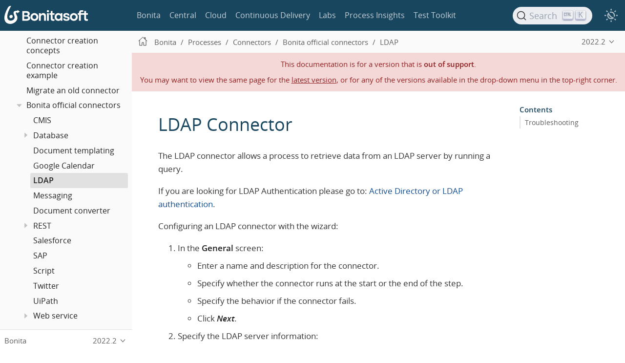

--- FILE ---
content_type: text/html; charset=UTF-8
request_url: https://documentation.bonitasoft.com/bonita/2022.2/process/ldap
body_size: 11819
content:
<!DOCTYPE html>
<html lang="en">
  <head>
    <meta charset="utf-8">
    <meta name="viewport" content="width=device-width,initial-scale=1">
<title>LDAP Connector | Bonita Documentation</title>    <link rel="canonical" href="https://documentation.bonitasoft.com/bonita/latest/process/ldap">
    <link rel="prev" href="google-calendar">
    <link rel="next" href="messaging">
    <meta name="description" content="The LDAP connector allows a process to retrieve data from an LDAP server by running a query.">
    <meta name="generator" content="Antora 3.1.14">
<link rel="stylesheet" href="../../../_/stylesheets/vendor/libs.css">
<link rel="stylesheet" href="../../../_/stylesheets/site.css">
<link id="highlight-style-lnk" rel="stylesheet" href="../../../_/stylesheets/vendor/highlight-light.css">
    <link rel="stylesheet" href="../../../_/css/vendor/asciinema-player.css"><script async src="https://www.googletagmanager.com/gtag/js?id=GTM-TXHBK7"></script>
<script>function gtag() { dataLayer.push(arguments) }; window.dataLayer = window.dataLayer || []; gtag('js', new Date()); gtag('config', 'GTM-TXHBK7')</script>
<link rel="icon" href="../../../_/img/favicon.svg" type="image/x-icon">  </head>
  <body class="article">
<script src="../../../_/js/header-site.js"></script>
<header class="header">
  <nav class="navbar">
    <div class="navbar-brand">
      <div class="navbar-item">
        <a class="bonita-logo" href="https://documentation.bonitasoft.com"></a>
      </div>

    </div>

    <div id="topbar-nav" class="navbar-menu">
      <div class="navbar-item is-hoverable">
        <a class="navbar-link" href="/bonita/latest/">Bonita</a>
      </div>
      <div class="navbar-item is-hoverable">
        <a class="navbar-link" href="/central/latest/overview">Central</a>
      </div>
      <div class="navbar-item is-hoverable">
        <a class="navbar-link" href="/cloud/latest/">Cloud</a>
      </div>
      <div class="navbar-item is-hoverable">
        <a class="navbar-link" href="/bcd/latest/">Continuous Delivery</a>
      </div>
      <div class="navbar-item is-hoverable">
        <a class="navbar-link" href="/labs/latest/">Labs</a>
      </div>
      <div class="navbar-item is-hoverable">
        <a class="navbar-link" href="/bpi/latest/">Process Insights</a>
      </div>
      <div class="navbar-item is-hoverable">
        <a class="navbar-link" href="/test-toolkit/latest/process-testing-overview">Test Toolkit</a>
      </div>
    </div>

    <div class="navbar-end" id="search-container">
      <div class="navbar-item search-item hide-for-print">
        <div id="docsearch"></div>
      </div>

      <div class="theme-switch-wrapper">
        <button class="theme-switch-container" id="theme-switcher" aria-label="Theme switcher" aria-pressed="false" role="switch">
          <span class="theme-selector theme-selector-system" title="Switch to dark mode"></span>
          <span class="theme-selector theme-selector-dark" title="Switch to light mode"></span>
          <span class="theme-selector theme-selector-light" title="Switch to system preferences"></span>
        </button>
      </div>

      <button class="navbar-burger" data-target="topbar-nav-mobile">
        <span></span>
        <span></span>
        <span></span>
      </button>
    </div>
  </nav>

  <nav id="topbar-nav-mobile" class="navbar-menu-mobile">
    <div class="navbar-item is-hoverable">
      <a class="navbar-link" href="/bonita/latest/">Bonita</a>
    </div>
    <div class="navbar-item is-hoverable">
      <a class="navbar-link" href="/central/latest/overview">Central</a>
    </div>
    <div class="navbar-item is-hoverable">
      <a class="navbar-link" href="/cloud/latest/">Cloud</a>
    </div>
    <div class="navbar-item is-hoverable">
      <a class="navbar-link" href="/bcd/latest/">Continuous Delivery</a>
    </div>
    <div class="navbar-item is-hoverable">
      <a class="navbar-link" href="/labs/latest/">Labs</a>
    </div>
    <div class="navbar-item is-hoverable">
      <a class="navbar-link" href="/bpi/latest/">Process Insights</a>
    </div>
    <div class="navbar-item is-hoverable">
      <a class="navbar-link" href="/test-toolkit/latest/process-testing-overview">Test Toolkit</a>
    </div>
  </nav>
</header>
<script src="../../../_/js/vendor/asciinema-player.js"></script>
<div class="body">
<div class="nav-container" data-component="bonita" data-version="2022.2">
  <aside class="nav">
    <div class="panels">
<div class="nav-panel-menu is-active" data-panel="menu">
  <nav class="nav-menu">
    <h3 class="title"><a href="../">Bonita</a></h3>
<ul class="nav-list">
  <li class="nav-item" data-depth="0">
<ul class="nav-list">
  <li class="nav-item" data-depth="1">
    <a class="nav-link" href="../release-notes">What&#8217;s new in Bonita 2022.2</a>
  </li>
</ul>
  </li>
  <li class="nav-item" data-depth="0">
<ul class="nav-list">
  <li class="nav-item" data-depth="1">
    <button class="nav-item-toggle"></button>
    <a class="nav-link" href="../bonita-overview/what-is-bonita-index">What is Bonita?</a>
<ul class="nav-list">
  <li class="nav-item" data-depth="2">
    <a class="nav-link" href="../bonita-overview/bonita-purpose">Bonita&#8217;s purpose</a>
  </li>
  <li class="nav-item" data-depth="2">
    <a class="nav-link" href="../bonita-overview/project-structure">Bonita Project structure</a>
  </li>
  <li class="nav-item" data-depth="2">
    <button class="nav-item-toggle"></button>
    <a class="nav-link" href="../bonita-overview/bonita-bpm-overview">Bonita Components</a>
<ul class="nav-list">
  <li class="nav-item" data-depth="3">
    <button class="nav-item-toggle"></button>
    <a class="nav-link" href="../bonita-overview/bonita-studio">Bonita Studio</a>
<ul class="nav-list">
  <li class="nav-item" data-depth="4">
    <a class="nav-link" href="../bonita-overview/using-bonita-studio">Using Bonita Studio</a>
  </li>
  <li class="nav-item" data-depth="4">
    <a class="nav-link" href="../bonita-overview/managing-extension-studio">Managing Extensions</a>
  </li>
  <li class="nav-item" data-depth="4">
    <a class="nav-link" href="../bonita-overview/ui-designer-overview">Bonita UI Designer</a>
  </li>
</ul>
  </li>
  <li class="nav-item" data-depth="3">
    <a class="nav-link" href="../runtime/engine-architecture-overview">Bonita Runtime</a>
  </li>
  <li class="nav-item" data-depth="3">
    <a class="nav-link" href="../../../bcd/3.6/">Bonita Continuous Delivery</a>
  </li>
</ul>
  </li>
</ul>
  </li>
</ul>
  </li>
  <li class="nav-item" data-depth="0">
<ul class="nav-list">
  <li class="nav-item" data-depth="1">
    <a class="nav-link" href="../bonita-studio-download-installation">Studio installation</a>
  </li>
</ul>
  </li>
  <li class="nav-item" data-depth="0">
<ul class="nav-list">
  <li class="nav-item" data-depth="1">
    <button class="nav-item-toggle"></button>
    <a class="nav-link" href="../getting-started/getting-started-index">Getting Started Tutorial</a>
<ul class="nav-list">
  <li class="nav-item" data-depth="2">
    <a class="nav-link" href="../getting-started/draw-bpmn-diagram">Draw a BPMN diagram</a>
  </li>
  <li class="nav-item" data-depth="2">
    <a class="nav-link" href="../getting-started/define-business-data-model">Define a Business Data Model</a>
  </li>
  <li class="nav-item" data-depth="2">
    <a class="nav-link" href="../getting-started/declare-business-variables">Declare business variables</a>
  </li>
  <li class="nav-item" data-depth="2">
    <a class="nav-link" href="../getting-started/declare-contracts">Declare contracts</a>
  </li>
  <li class="nav-item" data-depth="2">
    <a class="nav-link" href="../getting-started/create-web-user-interfaces">Create forms</a>
  </li>
  <li class="nav-item" data-depth="2">
    <a class="nav-link" href="../getting-started/define-who-can-do-what">Define who can do what</a>
  </li>
  <li class="nav-item" data-depth="2">
    <a class="nav-link" href="../getting-started/configure-email-connector">Configure an email connector</a>
  </li>
  <li class="nav-item" data-depth="2">
    <a class="nav-link" href="../getting-started/design-application-page">Design an application page</a>
  </li>
  <li class="nav-item" data-depth="2">
    <a class="nav-link" href="../getting-started/create-application">Create an application</a>
  </li>
</ul>
  </li>
</ul>
  </li>
  <li class="nav-item" data-depth="0">
<ul class="nav-list">
  <li class="nav-item" data-depth="1">
    <button class="nav-item-toggle"></button>
    <a class="nav-link" href="../best-practices/project-best-practices-index">Project best practices</a>
<ul class="nav-list">
  <li class="nav-item" data-depth="2">
    <a class="nav-link" href="../best-practices/project-documentation-generation">Teamwork</a>
  </li>
  <li class="nav-item" data-depth="2">
    <a class="nav-link" href="../best-practices/design-methodology">Project phases</a>
  </li>
</ul>
  </li>
</ul>
  </li>
  <li class="nav-item" data-depth="0">
<ul class="nav-list">
  <li class="nav-item" data-depth="1">
    <button class="nav-item-toggle"></button>
    <a class="nav-link" href="../setup-dev-environment/setup-dev-environment-index">Development environment setup</a>
<ul class="nav-list">
  <li class="nav-item" data-depth="2">
    <a class="nav-link" href="../setup-dev-environment/bonita-bpm-studio-preferences">Bonita Studio configuration</a>
  </li>
  <li class="nav-item" data-depth="2">
    <a class="nav-link" href="../setup-dev-environment/configure-maven">How to configure Maven</a>
  </li>
  <li class="nav-item" data-depth="2">
    <a class="nav-link" href="../setup-dev-environment/workspaces-and-repositories">Workspaces and projects</a>
  </li>
  <li class="nav-item" data-depth="2">
    <a class="nav-link" href="../setup-dev-environment/shared-project">Set up Bonita Studio with GitHub</a>
  </li>
  <li class="nav-item" data-depth="2">
    <a class="nav-link" href="../setup-dev-environment/migrate-a-svn-repository-to-github">How to migrate an SVN repository into a Git repository</a>
  </li>
  <li class="nav-item" data-depth="2">
    <a class="nav-link" href="../setup-dev-environment/log-files">Log files</a>
  </li>
  <li class="nav-item" data-depth="2">
    <a class="nav-link" href="../setup-dev-environment/logging">Logs</a>
  </li>
</ul>
  </li>
</ul>
  </li>
  <li class="nav-item" data-depth="0">
<ul class="nav-list">
  <li class="nav-item" data-depth="1">
    <button class="nav-item-toggle"></button>
    <span class="nav-text">Processes</span>
<ul class="nav-list">
  <li class="nav-item" data-depth="2">
    <button class="nav-item-toggle"></button>
    <a class="nav-link" href="diagrams-index">Process Diagrams</a>
<ul class="nav-list">
  <li class="nav-item" data-depth="3">
    <a class="nav-link" href="diagram-overview">Overview</a>
  </li>
  <li class="nav-item" data-depth="3">
    <a class="nav-link" href="pools-and-lanes">Pools and lanes</a>
  </li>
  <li class="nav-item" data-depth="3">
    <a class="nav-link" href="diagram-tasks">Tasks</a>
  </li>
  <li class="nav-item" data-depth="3">
    <a class="nav-link" href="iteration">Iteration</a>
  </li>
  <li class="nav-item" data-depth="3">
    <a class="nav-link" href="gateways">Gateways</a>
  </li>
  <li class="nav-item" data-depth="3">
    <a class="nav-link" href="expressions-and-scripts">Expressions and scripts</a>
  </li>
  <li class="nav-item" data-depth="3">
    <a class="nav-link" href="groovy-in-bonita">Groovy usage</a>
  </li>
  <li class="nav-item" data-depth="3">
    <a class="nav-link" href="events">Events</a>
  </li>
  <li class="nav-item" data-depth="3">
    <a class="nav-link" href="transitions">Transitions</a>
  </li>
  <li class="nav-item" data-depth="3">
    <a class="nav-link" href="called-processes">Called processes</a>
  </li>
  <li class="nav-item" data-depth="3">
    <a class="nav-link" href="event-subprocesses">Event subprocesses</a>
  </li>
  <li class="nav-item" data-depth="3">
    <a class="nav-link" href="text-annotations">Text annotations</a>
  </li>
  <li class="nav-item" data-depth="3">
    <a class="nav-link" href="operations">Operations</a>
  </li>
  <li class="nav-item" data-depth="3">
    <a class="nav-link" href="refactoring">Refactoring</a>
  </li>
  <li class="nav-item" data-depth="3">
    <a class="nav-link" href="optimize-user-tasklist">Case-specific task names</a>
  </li>
</ul>
  </li>
  <li class="nav-item" data-depth="2">
    <button class="nav-item-toggle"></button>
    <a class="nav-link" href="actors-index">Actors</a>
<ul class="nav-list">
  <li class="nav-item" data-depth="3">
    <a class="nav-link" href="actors">Actors of processes</a>
  </li>
  <li class="nav-item" data-depth="3">
    <a class="nav-link" href="actor-filtering">Actor filters</a>
  </li>
  <li class="nav-item" data-depth="3">
    <a class="nav-link" href="actor-filter-archetype">Create an actor filter</a>
  </li>
</ul>
  </li>
  <li class="nav-item" data-depth="2">
    <button class="nav-item-toggle"></button>
    <a class="nav-link" href="connectors-index">Connectors</a>
<ul class="nav-list">
  <li class="nav-item" data-depth="3">
    <a class="nav-link" href="connectivity-overview">Overview</a>
  </li>
  <li class="nav-item" data-depth="3">
    <a class="nav-link" href="connector-archetype">Connector creation concepts</a>
  </li>
  <li class="nav-item" data-depth="3">
    <a class="nav-link" href="connector-archetype-tutorial">Connector creation example</a>
  </li>
  <li class="nav-item" data-depth="3">
    <a class="nav-link" href="connector-migration">Migrate an old connector</a>
  </li>
  <li class="nav-item" data-depth="3">
    <button class="nav-item-toggle"></button>
    <span class="nav-text">Bonita official connectors</span>
<ul class="nav-list">
  <li class="nav-item" data-depth="4">
    <a class="nav-link" href="cmis">CMIS</a>
  </li>
  <li class="nav-item" data-depth="4">
    <button class="nav-item-toggle"></button>
    <a class="nav-link" href="database-connectors-index">Database</a>
<ul class="nav-list">
  <li class="nav-item" data-depth="5">
    <a class="nav-link" href="list-of-database-connectors">List of database connectors</a>
  </li>
  <li class="nav-item" data-depth="5">
    <a class="nav-link" href="database-connector-configuration">Database connector configuration</a>
  </li>
  <li class="nav-item" data-depth="5">
    <a class="nav-link" href="graphical-query-builder">Graphical query builder</a>
  </li>
  <li class="nav-item" data-depth="5">
    <a class="nav-link" href="initialize-a-variable-from-a-database-without-scripting-or-java-code">Initialize a variable from a database without coding</a>
  </li>
</ul>
  </li>
  <li class="nav-item" data-depth="4">
    <a class="nav-link" href="insert-data-in-a-docx-odt-template">Document templating</a>
  </li>
  <li class="nav-item" data-depth="4">
    <a class="nav-link" href="google-calendar">Google Calendar</a>
  </li>
  <li class="nav-item is-current-page" data-depth="4">
    <a class="nav-link" href="ldap">LDAP</a>
  </li>
  <li class="nav-item" data-depth="4">
    <a class="nav-link" href="messaging">Messaging</a>
  </li>
  <li class="nav-item" data-depth="4">
    <a class="nav-link" href="generate-pdf-from-an-office-document">Document converter</a>
  </li>
  <li class="nav-item" data-depth="4">
    <button class="nav-item-toggle"></button>
    <a class="nav-link" href="rest-connector">REST</a>
<ul class="nav-list">
  <li class="nav-item" data-depth="5">
    <a class="nav-link" href="sharepointexample">Connecting to Sharepoint with REST</a>
  </li>
</ul>
  </li>
  <li class="nav-item" data-depth="4">
    <a class="nav-link" href="salesforce">Salesforce</a>
  </li>
  <li class="nav-item" data-depth="4">
    <a class="nav-link" href="sap-jco-3">SAP</a>
  </li>
  <li class="nav-item" data-depth="4">
    <a class="nav-link" href="script">Script</a>
  </li>
  <li class="nav-item" data-depth="4">
    <a class="nav-link" href="twitter">Twitter</a>
  </li>
  <li class="nav-item" data-depth="4">
    <a class="nav-link" href="uipath">UiPath</a>
  </li>
  <li class="nav-item" data-depth="4">
    <button class="nav-item-toggle"></button>
    <span class="nav-text">Web service</span>
<ul class="nav-list">
  <li class="nav-item" data-depth="5">
    <a class="nav-link" href="web-service-connector-overview">Connector web service</a>
  </li>
  <li class="nav-item" data-depth="5">
    <a class="nav-link" href="web-service-tutorial">Web service tutorial</a>
  </li>
</ul>
  </li>
</ul>
  </li>
</ul>
  </li>
  <li class="nav-item" data-depth="2">
    <button class="nav-item-toggle"></button>
    <a class="nav-link" href="process-configuration-index">Process configuration</a>
<ul class="nav-list">
  <li class="nav-item" data-depth="3">
    <a class="nav-link" href="environments">Environments</a>
  </li>
  <li class="nav-item" data-depth="3">
    <a class="nav-link" href="configuring-a-process">Configure a process</a>
  </li>
  <li class="nav-item" data-depth="3">
    <a class="nav-link" href="managing-dependencies">Manage process dependencies</a>
  </li>
</ul>
  </li>
  <li class="nav-item" data-depth="2">
    <a class="nav-link" href="project-deploy-in-dev-suite">Deployment in Bonita Studio</a>
  </li>
  <li class="nav-item" data-depth="2">
    <button class="nav-item-toggle"></button>
    <a class="nav-link" href="process-testing-index">Process testing</a>
<ul class="nav-list">
  <li class="nav-item" data-depth="3">
    <a class="nav-link" href="../setup-dev-environment/log-files">Log files</a>
  </li>
  <li class="nav-item" data-depth="3">
    <a class="nav-link" href="../setup-dev-environment/logging">Logs</a>
  </li>
</ul>
  </li>
</ul>
  </li>
</ul>
  </li>
  <li class="nav-item" data-depth="0">
<ul class="nav-list">
  <li class="nav-item" data-depth="1">
    <button class="nav-item-toggle"></button>
    <span class="nav-text">Data</span>
<ul class="nav-list">
  <li class="nav-item" data-depth="2">
    <button class="nav-item-toggle"></button>
    <span class="nav-text">Business data</span>
<ul class="nav-list">
  <li class="nav-item" data-depth="3">
    <a class="nav-link" href="../data/define-and-deploy-the-bdm">Business Data Model</a>
  </li>
  <li class="nav-item" data-depth="3">
    <a class="nav-link" href="../data/bo-multiple-refs-tutorial">Multiple references in Business Objects</a>
  </li>
  <li class="nav-item" data-depth="3">
    <a class="nav-link" href="../data/data-management">Data in the UI Designer</a>
  </li>
</ul>
  </li>
  <li class="nav-item" data-depth="2">
    <button class="nav-item-toggle"></button>
    <span class="nav-text">Process data</span>
<ul class="nav-list">
  <li class="nav-item" data-depth="3">
    <a class="nav-link" href="../data/specify-data-in-a-process-definition">Process variables</a>
  </li>
  <li class="nav-item" data-depth="3">
    <a class="nav-link" href="../data/parameters">Parameters</a>
  </li>
  <li class="nav-item" data-depth="3">
    <a class="nav-link" href="../data/contracts-and-contexts">Contracts and contexts</a>
  </li>
  <li class="nav-item" data-depth="3">
    <a class="nav-link" href="../data/define-a-search-index">Search keys</a>
  </li>
  <li class="nav-item" data-depth="3">
    <button class="nav-item-toggle"></button>
    <a class="nav-link" href="../data/documents-index">Documents</a>
<ul class="nav-list">
  <li class="nav-item" data-depth="4">
    <a class="nav-link" href="../data/documents">Document in processes</a>
  </li>
  <li class="nav-item" data-depth="4">
    <a class="nav-link" href="../data/list-of-documents">List of documents</a>
  </li>
</ul>
  </li>
</ul>
  </li>
</ul>
  </li>
</ul>
  </li>
  <li class="nav-item" data-depth="0">
<ul class="nav-list">
  <li class="nav-item" data-depth="1">
    <button class="nav-item-toggle"></button>
    <a class="nav-link" href="../pages-and-forms/pages-and-forms">Pages and forms</a>
<ul class="nav-list">
  <li class="nav-item" data-depth="2">
    <a class="nav-link" href="../pages-and-forms/create-or-modify-a-page">Create or modify UI elements</a>
  </li>
  <li class="nav-item" data-depth="2">
    <a class="nav-link" href="../pages-and-forms/forms">Forms overview</a>
  </li>
  <li class="nav-item" data-depth="2">
    <a class="nav-link" href="../pages-and-forms/forms-development">Forms development</a>
  </li>
  <li class="nav-item" data-depth="2">
    <a class="nav-link" href="../pages-and-forms/pages">Pages overview</a>
  </li>
  <li class="nav-item" data-depth="2">
    <a class="nav-link" href="../pages-and-forms/pages-development">Pages development</a>
  </li>
  <li class="nav-item" data-depth="2">
    <a class="nav-link" href="../pages-and-forms/variables">Variables in the UI Designer</a>
  </li>
  <li class="nav-item" data-depth="2">
    <a class="nav-link" href="../pages-and-forms/widgets">Widgets</a>
  </li>
  <li class="nav-item" data-depth="2">
    <a class="nav-link" href="../pages-and-forms/widget-properties">Widget properties</a>
  </li>
  <li class="nav-item" data-depth="2">
    <a class="nav-link" href="../pages-and-forms/repeat-a-container-for-a-collection-of-data">Repeatable container</a>
  </li>
  <li class="nav-item" data-depth="2">
    <a class="nav-link" href="../pages-and-forms/custom-widgets">Create a custom widget</a>
  </li>
  <li class="nav-item" data-depth="2">
    <a class="nav-link" href="../pages-and-forms/fragments">Fragments</a>
  </li>
  <li class="nav-item" data-depth="2">
    <a class="nav-link" href="../pages-and-forms/assets">Assets</a>
  </li>
  <li class="nav-item" data-depth="2">
    <button class="nav-item-toggle"></button>
    <span class="nav-text">How-tos</span>
<ul class="nav-list">
  <li class="nav-item" data-depth="3">
    <a class="nav-link" href="../pages-and-forms/manage-control-in-forms">How to control and validate forms in the UI Designer</a>
  </li>
  <li class="nav-item" data-depth="3">
    <a class="nav-link" href="../pages-and-forms/uid-case-overview-tutorial">How to customize the case overview page</a>
  </li>
  <li class="nav-item" data-depth="3">
    <a class="nav-link" href="../pages-and-forms/datetimes-management-tutorial">How to manage dates and times in BDM and User Interfaces</a>
  </li>
  <li class="nav-item" data-depth="3">
    <a class="nav-link" href="../pages-and-forms/rta-mail-template">How to use the rich text area widget in a mail template</a>
  </li>
  <li class="nav-item" data-depth="3">
    <a class="nav-link" href="../pages-and-forms/customize-display-process-monitoring">How to customize the display of process execution monitoring</a>
  </li>
</ul>
  </li>
</ul>
  </li>
</ul>
  </li>
  <li class="nav-item" data-depth="0">
<ul class="nav-list">
  <li class="nav-item" data-depth="1">
    <button class="nav-item-toggle"></button>
    <a class="nav-link" href="../applications/custom-applications-index">Applications</a>
<ul class="nav-list">
  <li class="nav-item" data-depth="2">
    <a class="nav-link" href="../applications/application-creation">Application descriptor</a>
  </li>
  <li class="nav-item" data-depth="2">
    <button class="nav-item-toggle"></button>
    <a class="nav-link" href="../applications/layout-development">Layout</a>
<ul class="nav-list">
  <li class="nav-item" data-depth="3">
    <a class="nav-link" href="../applications/bonita-layout">Bonita Layout</a>
  </li>
  <li class="nav-item" data-depth="3">
    <a class="nav-link" href="../applications/customize-layouts">Customize layouts</a>
  </li>
  <li class="nav-item" data-depth="3">
    <a class="nav-link" href="../applications/uid-vertical-tabs-container-tutorial">How to create a vertical tabs container for all devices</a>
  </li>
</ul>
  </li>
  <li class="nav-item" data-depth="2">
    <button class="nav-item-toggle"></button>
    <a class="nav-link" href="../applications/appearance">Appearance</a>
<ul class="nav-list">
  <li class="nav-item" data-depth="3">
    <a class="nav-link" href="../applications/themes">Theme</a>
  </li>
  <li class="nav-item" data-depth="3">
    <a class="nav-link" href="../applications/customize-living-application-theme">Theme customization</a>
  </li>
</ul>
  </li>
  <li class="nav-item" data-depth="2">
    <a class="nav-link" href="../applications/navigation">Navigation between applications</a>
  </li>
  <li class="nav-item" data-depth="2">
    <button class="nav-item-toggle"></button>
    <span class="nav-text">Translation</span>
<ul class="nav-list">
  <li class="nav-item" data-depth="3">
    <a class="nav-link" href="../applications/multi-language-applications">Multi-language applications</a>
  </li>
  <li class="nav-item" data-depth="3">
    <a class="nav-link" href="../applications/multi-language-pages">Multi-language pages</a>
  </li>
  <li class="nav-item" data-depth="3">
    <a class="nav-link" href="../applications/languages">Languages</a>
  </li>
</ul>
  </li>
  <li class="nav-item" data-depth="2">
    <button class="nav-item-toggle"></button>
    <span class="nav-text">Adaptive Case Management example</span>
<ul class="nav-list">
  <li class="nav-item" data-depth="3">
    <a class="nav-link" href="../applications/use-bonita-acm">Enable Adaptive Case Management with Bonita</a>
  </li>
</ul>
  </li>
</ul>
  </li>
</ul>
  </li>
  <li class="nav-item" data-depth="0">
<ul class="nav-list">
  <li class="nav-item" data-depth="1">
    <button class="nav-item-toggle"></button>
    <a class="nav-link" href="../software-extensibility/software-extensibility">Extensions</a>
<ul class="nav-list">
  <li class="nav-item" data-depth="2">
    <a class="nav-link" href="../software-extensibility/bonita-repository-access">Bonita Artifact Repository Access</a>
  </li>
  <li class="nav-item" data-depth="2">
    <a class="nav-link" href="../software-extensibility/extensions-sdk">Extension SDKs</a>
  </li>
  <li class="nav-item" data-depth="2">
    <a class="nav-link" href="../software-extensibility/custom-library-development">Custom library development</a>
  </li>
</ul>
  </li>
</ul>
  </li>
  <li class="nav-item" data-depth="0">
<ul class="nav-list">
  <li class="nav-item" data-depth="1">
    <button class="nav-item-toggle"></button>
    <span class="nav-text">Integration</span>
<ul class="nav-list">
  <li class="nav-item" data-depth="2">
    <a class="nav-link" href="../integration/event-handlers">Event handler</a>
  </li>
</ul>
  </li>
</ul>
  </li>
  <li class="nav-item" data-depth="0">
<ul class="nav-list">
  <li class="nav-item" data-depth="1">
    <button class="nav-item-toggle"></button>
    <a class="nav-link" href="../api/api-index">API</a>
<ul class="nav-list">
  <li class="nav-item" data-depth="2">
    <button class="nav-item-toggle"></button>
    <span class="nav-text">REST API</span>
<ul class="nav-list">
  <li class="nav-item" data-depth="3">
    <a class="nav-link" href="../api/rest-api-overview">Overview</a>
  </li>
  <li class="nav-item" data-depth="3">
    <a class="nav-link" href="../api/api-glossary">API glossary</a>
  </li>
  <li class="nav-item" data-depth="3">
    <a class="nav-link" href="../api/rest-api-extensions">REST API extensions</a>
  </li>
  <li class="nav-item" data-depth="3">
    <a class="nav-link" href="../api/rest-api-extension-archetype">Create a REST API extension</a>
  </li>
  <li class="nav-item" data-depth="3">
    <a class="nav-link" href="../api/bdm-in-rest-api">How to manage BDM in REST API extensions</a>
  </li>
</ul>
  </li>
  <li class="nav-item" data-depth="2">
    <button class="nav-item-toggle"></button>
    <span class="nav-text">Java API</span>
<ul class="nav-list">
  <li class="nav-item" data-depth="3">
    <a class="nav-link" href="../api/engine-api-overview">Overview</a>
  </li>
  <li class="nav-item" data-depth="3">
    <a class="nav-link" href="../api/create-your-first-project-with-the-engine-apis-and-maven">Create your first project with the Java APIs and Maven</a>
  </li>
  <li class="nav-item" data-depth="3">
    <a class="nav-link" href="../api/configure-client-of-bonita-bpm-engine">Configure connection to Bonita Engine</a>
  </li>
  <li class="nav-item" data-depth="3">
    <a class="nav-link" href="https://javadoc.bonitasoft.com/api/7.15/index.html">Javadoc</a>
  </li>
  <li class="nav-item" data-depth="3">
    <button class="nav-item-toggle"></button>
    <span class="nav-text">Examples</span>
<ul class="nav-list">
  <li class="nav-item" data-depth="4">
    <a class="nav-link" href="../api/manage-a-process">Managing a process</a>
  </li>
  <li class="nav-item" data-depth="4">
    <a class="nav-link" href="../api/handle-a-failed-activity">Handling a failed activity</a>
  </li>
  <li class="nav-item" data-depth="4">
    <a class="nav-link" href="../api/manage-an-organization">Managing an organization</a>
  </li>
  <li class="nav-item" data-depth="4">
    <a class="nav-link" href="../api/manage-users">Managing users</a>
  </li>
  <li class="nav-item" data-depth="4">
    <a class="nav-link" href="../api/handling-documents">Handling documents</a>
  </li>
  <li class="nav-item" data-depth="4">
    <a class="nav-link" href="../api/create-administration-tools">Creating administration tools</a>
  </li>
  <li class="nav-item" data-depth="4">
    <a class="nav-link" href="../api/manage-the-platform">Managing the platform</a>
  </li>
</ul>
  </li>
  <li class="nav-item" data-depth="3">
    <a class="nav-link" href="../api/using-list-and-search-methods">List and search methods</a>
  </li>
  <li class="nav-item" data-depth="3">
    <a class="nav-link" href="../api/queriable-logging">Queriable logger</a>
  </li>
</ul>
  </li>
</ul>
  </li>
</ul>
  </li>
  <li class="nav-item" data-depth="0">
<ul class="nav-list">
  <li class="nav-item" data-depth="1">
    <button class="nav-item-toggle"></button>
    <span class="nav-text">Identity Management</span>
<ul class="nav-list">
  <li class="nav-item" data-depth="2">
    <button class="nav-item-toggle"></button>
    <span class="nav-text">Authorization</span>
<ul class="nav-list">
  <li class="nav-item" data-depth="3">
    <button class="nav-item-toggle"></button>
    <a class="nav-link" href="../identity/organization-overview">Organization</a>
<ul class="nav-list">
  <li class="nav-item" data-depth="4">
    <a class="nav-link" href="../identity/approaches-to-managing-organizations-and-actor-mapping">Approaches to managing organizations and actor mapping</a>
  </li>
  <li class="nav-item" data-depth="4">
    <a class="nav-link" href="../identity/organization-management-in-bonita-bpm-studio">Organization management in Bonita Studio</a>
  </li>
  <li class="nav-item" data-depth="4">
    <a class="nav-link" href="../identity/custom-user-information-in-bonita-bpm-studio">Custom User Information in Bonita Studio</a>
  </li>
</ul>
  </li>
  <li class="nav-item" data-depth="3">
    <button class="nav-item-toggle"></button>
    <a class="nav-link" href="../identity/profiles-overview">Profiles</a>
<ul class="nav-list">
  <li class="nav-item" data-depth="4">
    <a class="nav-link" href="../identity/profile-creation">Profile editor</a>
  </li>
</ul>
  </li>
  <li class="nav-item" data-depth="3">
    <a class="nav-link" href="../identity/special-users">Special users</a>
  </li>
  <li class="nav-item" data-depth="3">
    <button class="nav-item-toggle"></button>
    <a class="nav-link" href="../identity/rest-api-authorization">REST API authorization</a>
<ul class="nav-list">
  <li class="nav-item" data-depth="4">
    <a class="nav-link" href="../identity/api-permissions-overview">API permissions overview</a>
  </li>
</ul>
  </li>
  <li class="nav-item" data-depth="3">
    <a class="nav-link" href="../identity/custom-authorization-rule-mapping">Authorization rules</a>
  </li>
  <li class="nav-item" data-depth="3">
    <a class="nav-link" href="../identity/bdm-access-control">BDM access control</a>
  </li>
</ul>
  </li>
  <li class="nav-item" data-depth="2">
    <button class="nav-item-toggle"></button>
    <span class="nav-text">Authentication</span>
<ul class="nav-list">
  <li class="nav-item" data-depth="3">
    <a class="nav-link" href="../identity/user-authentication-overview">Overview</a>
  </li>
  <li class="nav-item" data-depth="3">
    <a class="nav-link" href="../identity/active-directory-or-ldap-authentication">Active Directory or LDAP authentication</a>
  </li>
  <li class="nav-item" data-depth="3">
    <a class="nav-link" href="../identity/ldap-synchronizer">LDAP synchronizer</a>
  </li>
  <li class="nav-item" data-depth="3">
    <button class="nav-item-toggle"></button>
    <span class="nav-text">SSO</span>
<ul class="nav-list">
  <li class="nav-item" data-depth="4">
    <button class="nav-item-toggle"></button>
    <a class="nav-link" href="../identity/single-sign-on-with-cas">CAS</a>
<ul class="nav-list">
  <li class="nav-item" data-depth="5">
    <a class="nav-link" href="../identity/log-in-with-cas">Log in with CAS</a>
  </li>
</ul>
  </li>
  <li class="nav-item" data-depth="4">
    <a class="nav-link" href="../identity/single-sign-on-with-saml">SAML</a>
  </li>
  <li class="nav-item" data-depth="4">
    <a class="nav-link" href="../identity/single-sign-on-with-oidc">OIDC</a>
  </li>
  <li class="nav-item" data-depth="4">
    <a class="nav-link" href="../identity/single-sign-on-with-kerberos">Kerberos</a>
  </li>
</ul>
  </li>
  <li class="nav-item" data-depth="3">
    <a class="nav-link" href="../identity/enforce-password-policy">Enforce password policy</a>
  </li>
  <li class="nav-item" data-depth="3">
    <a class="nav-link" href="../identity/ssl">SSL</a>
  </li>
  <li class="nav-item" data-depth="3">
    <a class="nav-link" href="../identity/tenant-admin-credentials">Tenant administrator credentials</a>
  </li>
  <li class="nav-item" data-depth="3">
    <a class="nav-link" href="../identity/guest-user">Guest user access</a>
  </li>
</ul>
  </li>
</ul>
  </li>
</ul>
  </li>
  <li class="nav-item" data-depth="0">
<ul class="nav-list">
  <li class="nav-item" data-depth="1">
    <a class="nav-link" href="../build-a-process-for-deployment">Deployment</a>
  </li>
</ul>
  </li>
  <li class="nav-item" data-depth="0">
<ul class="nav-list">
  <li class="nav-item" data-depth="1">
    <button class="nav-item-toggle"></button>
    <a class="nav-link" href="../runtime/runtime-index">Runtime</a>
<ul class="nav-list">
  <li class="nav-item" data-depth="2">
    <button class="nav-item-toggle"></button>
    <a class="nav-link" href="../runtime/engine-deep-dive-index">Bonita Engine deep dive</a>
<ul class="nav-list">
  <li class="nav-item" data-depth="3">
    <a class="nav-link" href="../runtime/engine-architecture-overview">Architecture overview</a>
  </li>
  <li class="nav-item" data-depth="3">
    <button class="nav-item-toggle"></button>
    <span class="nav-text">Works</span>
<ul class="nav-list">
  <li class="nav-item" data-depth="4">
    <a class="nav-link" href="../runtime/work-execution">Work execution</a>
  </li>
  <li class="nav-item" data-depth="4">
    <a class="nav-link" href="../runtime/work-locking">Work locking</a>
  </li>
</ul>
  </li>
  <li class="nav-item" data-depth="3">
    <button class="nav-item-toggle"></button>
    <a class="nav-link" href="../runtime/execution-sequence-states-and-transactions">BPM execution details</a>
<ul class="nav-list">
  <li class="nav-item" data-depth="4">
    <a class="nav-link" href="../runtime/how-a-flownode-is-executed">Flow nodes</a>
  </li>
  <li class="nav-item" data-depth="4">
    <a class="nav-link" href="../runtime/how-a-process-is-completed">Processes</a>
  </li>
  <li class="nav-item" data-depth="4">
    <a class="nav-link" href="../runtime/how-a-call-activity-is-executed">Call activities</a>
  </li>
  <li class="nav-item" data-depth="4">
    <a class="nav-link" href="../runtime/connectors-execution">Connectors</a>
  </li>
  <li class="nav-item" data-depth="4">
    <a class="nav-link" href="../runtime/timers-execution">Timers</a>
  </li>
  <li class="nav-item" data-depth="4">
    <a class="nav-link" href="../runtime/how-an-event-is-executed">Events</a>
  </li>
</ul>
  </li>
  <li class="nav-item" data-depth="3">
    <a class="nav-link" href="../runtime/how-a-bdm-is-deployed">BDM technical handling</a>
  </li>
  <li class="nav-item" data-depth="3">
    <a class="nav-link" href="../runtime/fault-tolerance">Fault tolerance mechanisms</a>
  </li>
</ul>
  </li>
  <li class="nav-item" data-depth="2">
    <button class="nav-item-toggle"></button>
    <a class="nav-link" href="../runtime/bonita-applications-deep-dive">Applications deep dive</a>
<ul class="nav-list">
  <li class="nav-item" data-depth="3">
    <a class="nav-link" href="../runtime/bonita-applications-interface-overview">Overview</a>
  </li>
  <li class="nav-item" data-depth="3">
    <a class="nav-link" href="../runtime/cache-configuration-and-policy">Cache configuration and policy</a>
  </li>
  <li class="nav-item" data-depth="3">
    <a class="nav-link" href="../runtime/log-in-and-log-out">Log in and log out</a>
  </li>
  <li class="nav-item" data-depth="3">
    <a class="nav-link" href="../runtime/application-directory">Application Directory</a>
  </li>
  <li class="nav-item" data-depth="3">
    <button class="nav-item-toggle"></button>
    <a class="nav-link" href="../runtime/super-administrator-application-index">Bonita Super Administrator application</a>
<ul class="nav-list">
  <li class="nav-item" data-depth="4">
    <a class="nav-link" href="../runtime/super-administrator-application-overview">Overview</a>
  </li>
  <li class="nav-item" data-depth="4">
    <a class="nav-link" href="../runtime/pause-and-resume-bpm-services">Put Runtime in maintenance mode</a>
  </li>
  <li class="nav-item" data-depth="4">
    <a class="nav-link" href="../runtime/bdm-management-in-bonita-applications">BDM</a>
  </li>
  <li class="nav-item" data-depth="4">
    <button class="nav-item-toggle"></button>
    <a class="nav-link" href="../runtime/organization-index">Organization</a>
<ul class="nav-list">
  <li class="nav-item" data-depth="5">
    <a class="nav-link" href="../runtime/import-export-an-organization">Install/export an organization</a>
  </li>
  <li class="nav-item" data-depth="5">
    <a class="nav-link" href="../runtime/admin-application-groups-list">Manage groups</a>
  </li>
  <li class="nav-item" data-depth="5">
    <a class="nav-link" href="../runtime/admin-application-roles-list">Manage roles</a>
  </li>
  <li class="nav-item" data-depth="5">
    <button class="nav-item-toggle"></button>
    <span class="nav-text">Users</span>
<ul class="nav-list">
  <li class="nav-item" data-depth="6">
    <a class="nav-link" href="../runtime/admin-application-users-list">Manage users</a>
  </li>
  <li class="nav-item" data-depth="6">
    <a class="nav-link" href="../runtime/custom-user-information-in-bonita-applications">Custom User Information</a>
  </li>
</ul>
  </li>
  <li class="nav-item" data-depth="5">
    <button class="nav-item-toggle"></button>
    <span class="nav-text">User profiles</span>
<ul class="nav-list">
  <li class="nav-item" data-depth="6">
    <a class="nav-link" href="../runtime/profiles-applications-overview">Overview</a>
  </li>
  <li class="nav-item" data-depth="6">
    <a class="nav-link" href="../runtime/admin-application-profiles-list">Profiles</a>
  </li>
</ul>
  </li>
</ul>
  </li>
  <li class="nav-item" data-depth="4">
    <a class="nav-link" href="../runtime/admin-application-resources-list">Resources</a>
  </li>
  <li class="nav-item" data-depth="4">
    <a class="nav-link" href="../runtime/applications">Applications</a>
  </li>
</ul>
  </li>
  <li class="nav-item" data-depth="3">
    <button class="nav-item-toggle"></button>
    <a class="nav-link" href="../runtime/administrator-application-index">Bonita Administrator application</a>
<ul class="nav-list">
  <li class="nav-item" data-depth="4">
    <a class="nav-link" href="../runtime/admin-application-overview">Overview</a>
  </li>
  <li class="nav-item" data-depth="4">
    <button class="nav-item-toggle"></button>
    <a class="nav-link" href="../runtime/process-management-index">Process Management</a>
<ul class="nav-list">
  <li class="nav-item" data-depth="5">
    <a class="nav-link" href="../runtime/process-manager-application">Create a process manager application</a>
  </li>
  <li class="nav-item" data-depth="5">
    <a class="nav-link" href="../runtime/monitoring">Monitoring</a>
  </li>
  <li class="nav-item" data-depth="5">
    <a class="nav-link" href="../runtime/admin-application-process-list">Process list</a>
  </li>
  <li class="nav-item" data-depth="5">
    <a class="nav-link" href="../runtime/import-and-export-a-process">Import and export a process</a>
  </li>
  <li class="nav-item" data-depth="5">
    <a class="nav-link" href="../runtime/cases">Case list</a>
  </li>
  <li class="nav-item" data-depth="5">
    <a class="nav-link" href="../runtime/admin-application-task-list">Task list</a>
  </li>
</ul>
  </li>
</ul>
  </li>
  <li class="nav-item" data-depth="3">
    <button class="nav-item-toggle"></button>
    <a class="nav-link" href="../runtime/user-application-index">Bonita User Application</a>
<ul class="nav-list">
  <li class="nav-item" data-depth="4">
    <a class="nav-link" href="../runtime/user-application-overview">Overview</a>
  </li>
  <li class="nav-item" data-depth="4">
    <a class="nav-link" href="../runtime/user-process-list">Process list</a>
  </li>
  <li class="nav-item" data-depth="4">
    <a class="nav-link" href="../runtime/user-application-case-list">Case list</a>
  </li>
  <li class="nav-item" data-depth="4">
    <a class="nav-link" href="../runtime/user-task-list">Task list</a>
  </li>
</ul>
  </li>
  <li class="nav-item" data-depth="3">
    <a class="nav-link" href="../runtime/reporting-app">Bonita Reporting App</a>
  </li>
</ul>
  </li>
  <li class="nav-item" data-depth="2">
    <button class="nav-item-toggle"></button>
    <a class="nav-link" href="../runtime/runtime-installation-index">Installation</a>
<ul class="nav-list">
  <li class="nav-item" data-depth="3">
    <a class="nav-link" href="../runtime/hardware-and-software-requirements">Hardware and software requirements</a>
  </li>
  <li class="nav-item" data-depth="3">
    <a class="nav-link" href="../runtime/tomcat-bundle">Bonita bundle</a>
  </li>
  <li class="nav-item" data-depth="3">
    <button class="nav-item-toggle"></button>
    <a class="nav-link" href="../runtime/docker-index">Docker image</a>
<ul class="nav-list">
  <li class="nav-item" data-depth="4">
    <a class="nav-link" href="../runtime/bonita-docker-installation">Installation</a>
  </li>
  <li class="nav-item" data-depth="4">
    <a class="nav-link" href="../runtime/healthcheck-mechanism">Healthcheck mechanism</a>
  </li>
</ul>
  </li>
  <li class="nav-item" data-depth="3">
    <button class="nav-item-toggle"></button>
    <span class="nav-text">Bonita in a cluster</span>
<ul class="nav-list">
  <li class="nav-item" data-depth="4">
    <a class="nav-link" href="../runtime/overview-of-bonita-bpm-in-a-cluster">Overview</a>
  </li>
  <li class="nav-item" data-depth="4">
    <a class="nav-link" href="../runtime/install-a-bonita-bpm-cluster">Install a Bonita cluster</a>
  </li>
</ul>
  </li>
  <li class="nav-item" data-depth="3">
    <button class="nav-item-toggle"></button>
    <span class="nav-text">Specific installations</span>
<ul class="nav-list">
  <li class="nav-item" data-depth="4">
    <button class="nav-item-toggle"></button>
    <a class="nav-link" href="../runtime/custom-deployment">In a custom Tomcat</a>
<ul class="nav-list">
  <li class="nav-item" data-depth="5">
    <a class="nav-link" href="../runtime/convert-wildfly-into-tomcat">Convert a WildFly bundle into a Tomcat</a>
  </li>
</ul>
  </li>
  <li class="nav-item" data-depth="4">
    <a class="nav-link" href="../runtime/reverse-proxy-configuration">Behind a reverse-proxy</a>
  </li>
  <li class="nav-item" data-depth="4">
    <a class="nav-link" href="../runtime/bonita-as-windows-service">As a service</a>
  </li>
  <li class="nav-item" data-depth="4">
    <a class="nav-link" href="../runtime/embed-engine">Embed engine - Lab</a>
  </li>
  <li class="nav-item" data-depth="4">
    <a class="nav-link" href="../runtime/bonita-on-kubernetes">On Kubernetes</a>
  </li>
</ul>
  </li>
</ul>
  </li>
  <li class="nav-item" data-depth="2">
    <button class="nav-item-toggle"></button>
    <a class="nav-link" href="../runtime/runtime-configuration-index">Configuration</a>
<ul class="nav-list">
  <li class="nav-item" data-depth="3">
    <a class="nav-link" href="../runtime/bonita-platform-setup">Setup tool</a>
  </li>
  <li class="nav-item" data-depth="3">
    <a class="nav-link" href="../runtime/database-configuration">Database configuration</a>
  </li>
  <li class="nav-item" data-depth="3">
    <a class="nav-link" href="../runtime/first-steps-after-setup">First steps after setup</a>
  </li>
  <li class="nav-item" data-depth="3">
    <a class="nav-link" href="../runtime/licenses">Licenses</a>
  </li>
  <li class="nav-item" data-depth="3">
    <a class="nav-link" href="../runtime/set-log-and-archive-levels">Recording levels</a>
  </li>
  <li class="nav-item" data-depth="3">
    <a class="nav-link" href="../runtime/configurable-archive">Archives</a>
  </li>
</ul>
  </li>
  <li class="nav-item" data-depth="2">
    <button class="nav-item-toggle"></button>
    <a class="nav-link" href="../runtime/administration-index">Administration</a>
<ul class="nav-list">
  <li class="nav-item" data-depth="3">
    <a class="nav-link" href="../runtime/cluster-administration">Cluster</a>
  </li>
  <li class="nav-item" data-depth="3">
    <a class="nav-link" href="../runtime/live-update">Live update</a>
  </li>
  <li class="nav-item" data-depth="3">
    <a class="nav-link" href="../runtime/back-up-bonita-bpm-platform">Runtime backups</a>
  </li>
</ul>
  </li>
  <li class="nav-item" data-depth="2">
    <button class="nav-item-toggle"></button>
    <a class="nav-link" href="../runtime/runtime-optimization-index">Optimization</a>
<ul class="nav-list">
  <li class="nav-item" data-depth="3">
    <a class="nav-link" href="../runtime/runtime-monitoring">Monitoring</a>
  </li>
  <li class="nav-item" data-depth="3">
    <a class="nav-link" href="../runtime/work-execution-audit">Work execution audit</a>
  </li>
  <li class="nav-item" data-depth="3">
    <a class="nav-link" href="../runtime/performance-troubleshooting">Performance troubleshooting</a>
  </li>
  <li class="nav-item" data-depth="3">
    <a class="nav-link" href="../runtime/performance-tuning">Performance tuning</a>
  </li>
  <li class="nav-item" data-depth="3">
    <a class="nav-link" href="../runtime/use-gzip-compression">Tomcat gzip compression</a>
  </li>
  <li class="nav-item" data-depth="3">
    <a class="nav-link" href="../runtime/maintenance-operation">Bonita Runtime maintenance operations</a>
  </li>
  <li class="nav-item" data-depth="3">
    <button class="nav-item-toggle"></button>
    <a class="nav-link" href="../runtime/purge-tool">Purging unnecessary archive data</a>
<ul class="nav-list">
  <li class="nav-item" data-depth="4">
    <a class="nav-link" href="../runtime/purge-tool-changelog">Purge tool changelog</a>
  </li>
</ul>
  </li>
</ul>
  </li>
</ul>
  </li>
</ul>
  </li>
  <li class="nav-item" data-depth="0">
<ul class="nav-list">
  <li class="nav-item" data-depth="1">
    <button class="nav-item-toggle"></button>
    <span class="nav-text">Security</span>
<ul class="nav-list">
  <li class="nav-item" data-depth="2">
    <a class="nav-link" href="../security/sanitizer-security">Input Validation (Requests Sanitizer)</a>
  </li>
  <li class="nav-item" data-depth="2">
    <a class="nav-link" href="../security/csrf-security">CSRF security</a>
  </li>
  <li class="nav-item" data-depth="2">
    <a class="nav-link" href="../security/enable-cors-in-tomcat-bundle">Enable CORS in Tomcat bundle</a>
  </li>
</ul>
  </li>
</ul>
  </li>
  <li class="nav-item" data-depth="0">
<ul class="nav-list">
  <li class="nav-item" data-depth="1">
    <button class="nav-item-toggle"></button>
    <a class="nav-link" href="../version-update/bonita-version-update-index">Bonita update and upgrade</a>
<ul class="nav-list">
  <li class="nav-item" data-depth="2">
    <a class="nav-link" href="../version-update/product-versioning">Bonita versions</a>
  </li>
  <li class="nav-item" data-depth="2">
    <a class="nav-link" href="../version-update/update-studio">Update Bonita Studio</a>
  </li>
  <li class="nav-item" data-depth="2">
    <button class="nav-item-toggle"></button>
    <a class="nav-link" href="../version-update/update-overview">Update Bonita Runtime</a>
<ul class="nav-list">
  <li class="nav-item" data-depth="3">
    <a class="nav-link" href="../version-update/update-with-migration-tool">Bonita Migration Tool</a>
  </li>
  <li class="nav-item" data-depth="3">
    <a class="nav-link" href="../version-update/update-with-update-tool">Bonita Update Tool</a>
  </li>
  <li class="nav-item" data-depth="3">
    <a class="nav-link" href="../version-update/update-tools-changelog">Update tools changelog</a>
  </li>
</ul>
  </li>
  <li class="nav-item" data-depth="2">
    <a class="nav-link" href="../version-update/migrate-a-form-from-6-x">Migrate a form from 6.x</a>
  </li>
  <li class="nav-item" data-depth="2">
    <a class="nav-link" href="../version-update/upgrade-from-community-to-a-subscription-edition">Upgrade from Community to Enterprise</a>
  </li>
  <li class="nav-item" data-depth="2">
    <a class="nav-link" href="../version-update/mtmr-tool">Multi-tenant to Multi-runtime tool</a>
  </li>
</ul>
  </li>
</ul>
  </li>
  <li class="nav-item" data-depth="0">
<ul class="nav-list">
  <li class="nav-item" data-depth="1">
    <button class="nav-item-toggle"></button>
    <span class="nav-text">Contributing to Bonita</span>
<ul class="nav-list">
  <li class="nav-item" data-depth="2">
    <a class="nav-link" href="../contributing/vulnerability-reporting-policy">Report a vulnerability</a>
  </li>
  <li class="nav-item" data-depth="2">
    <a class="nav-link" href="../contributing/building-community-edition-from-source">Build Bonita Community edition from the source</a>
  </li>
</ul>
  </li>
</ul>
  </li>
</ul>
  </nav>
</div>
<div class="nav-panel-explore" data-panel="explore">
  <div class="context">
    <span class="title">Bonita</span>
    <span class="version">2022.2</span>
  </div>
  <ul class="components">
    <li class="component is-current">
      <span class="title">Bonita</span>
      <ul class="versions">
        <li class="version is-latest">
          <a href="../../latest/">2025.2</a>
        </li>
        <li class="version">
          <a href="../../2025.1/">2025.1</a>
        </li>
        <li class="version">
          <a href="../../2024.3/">2024.3</a>
        </li>
        <li class="version">
          <a href="../../2024.2/">2024.2</a>
        </li>
        <li class="version">
          <a href="../../2024.1/">2024.1</a>
        </li>
        <li class="version">
          <a href="../../2023.2/">2023.2</a>
        </li>
        <li class="version">
          <a href="../../2023.1/">2023.1</a>
        </li>
        <li class="version is-current">
          <a href="../">2022.2</a>
        </li>
        <li class="version">
          <a href="../../2022.1/">2022.1</a>
        </li>
        <li class="version">
          <a href="../../2021.2/">2021.2</a>
        </li>
        <li class="version">
          <a href="../../2021.1/">2021.1</a>
        </li>
        <li class="version">
          <a href="../../0/archives">Archives</a>
        </li>
        <li class="version">
          <a href="../../next/">2026.1-alpha</a>
        </li>
      </ul>
    </li>
    <li class="component">
      <span class="title">Central</span>
      <ul class="versions">
        <li class="version is-latest">
          <a href="../../../central/latest/overview">1.0</a>
        </li>
      </ul>
    </li>
    <li class="component">
      <span class="title">Cloud</span>
      <ul class="versions">
        <li class="version is-latest">
          <a href="../../../cloud/latest/">latest</a>
        </li>
      </ul>
    </li>
    <li class="component">
      <span class="title">Continuous Delivery</span>
      <ul class="versions">
        <li class="version is-latest">
          <a href="../../../bcd/latest/">4.0</a>
        </li>
        <li class="version">
          <a href="../../../bcd/3.6/">3.6</a>
        </li>
      </ul>
    </li>
    <li class="component">
      <span class="title">Labs</span>
      <ul class="versions">
        <li class="version is-latest">
          <a href="../../../labs/latest/">latest</a>
        </li>
      </ul>
    </li>
    <li class="component">
      <span class="title">Process Insights</span>
      <ul class="versions">
        <li class="version is-latest">
          <a href="../../../bpi/latest/">latest</a>
        </li>
      </ul>
    </li>
    <li class="component">
      <span class="title">Test Toolkit</span>
      <ul class="versions">
        <li class="version is-latest">
          <a href="../../../test-toolkit/latest/process-testing-overview">3.1</a>
        </li>
        <li class="version">
          <a href="../../../test-toolkit/3.0/process-testing-overview">3.0</a>
        </li>
        <li class="version">
          <a href="../../../test-toolkit/2.0/process-testing-overview">2.0</a>
        </li>
        <li class="version">
          <a href="../../../test-toolkit/1.0/process-testing-overview">1.0</a>
        </li>
      </ul>
    </li>
  </ul>
</div>    </div>
  </aside>
</div>
<main class="article">
<div class="toolbar toolbar-wrap">
  <div class="toolbar" role="navigation">
  <button class="nav-toggle"></button>  <a href="../../latest/" class="home-link"></a>
  <nav class="breadcrumbs" aria-label="breadcrumbs">
  <ul>
    <li><a href="../">Bonita</a></li>
    <li>Processes</li>
    <li><a href="connectors-index">Connectors</a></li>
    <li>Bonita official connectors</li>
    <li><a href="ldap">LDAP</a></li>
  </ul>
</nav>
  <div class="page-versions">
  <button class="version-menu-toggle"
    title="Show other versions of page">2022.2</button>
  <div class="version-menu">
    <a class="version" href="../../latest/process/ldap">2025.2</a>
    <a class="version" href="../../2025.1/process/ldap">2025.1</a>
    <a class="version" href="../../2024.3/process/ldap">2024.3</a>
    <a class="version" href="../../2024.2/process/ldap">2024.2</a>
    <a class="version" href="../../2024.1/process/ldap">2024.1</a>
    <a class="version" href="../../2023.2/process/ldap">2023.2</a>
    <a class="version" href="../../2023.1/process/ldap">2023.1</a>
    <a class="version is-current" href="ldap">2022.2</a>
    <a class="version" href="../../2022.1/process/ldap">2022.1</a>
    <a class="version" href="../../2021.2/process/ldap">2021.2</a>
    <a class="version" href="../../2021.1/ldap">2021.1</a>
    <a class="version is-missing" href="../../0/archives">Archives</a>
    <a class="version is-missing" href="../../next/">2026.1-alpha</a>
  </div>
</div>
  </div>



    <div class="paragraph message-block out-of-support-block">
      <p>This documentation is for a version that is <b>out of support</b>.</p>
      <p>You may want to view the same page for the <a href="../../latest/process/ldap">latest version</a>, or for any of the versions available in the drop-down menu in the top-right corner.</p>
    </div>

</div>
  <div class="content">
<article class="doc">
<h1 class="page">LDAP Connector</h1>
<div id="preamble">
<div class="sectionbody">
<div class="paragraph">
<p>The LDAP connector allows a process to retrieve data from an LDAP server by running a query.</p>
</div>
<div class="paragraph">
<p>If you are looking for LDAP Authentication please go to: <a href="../identity/active-directory-or-ldap-authentication" class="xref page">Active Directory or LDAP authentication</a>.</p>
</div>
<div class="paragraph">
<p>Configuring an LDAP connector with the wizard:</p>
</div>
<div class="olist arabic">
<ol class="arabic">
<li>
<p>In the <strong>General</strong> screen:</p>
<div class="ulist">
<ul>
<li>
<p>Enter a name and description for the connector.</p>
</li>
<li>
<p>Specify whether the connector runs at the start or the end of the step.</p>
</li>
<li>
<p>Specify the behavior if the connector fails.</p>
</li>
<li>
<p>Click <strong><em>Next</em></strong>.</p>
</li>
</ul>
</div>
</li>
<li>
<p>Specify the LDAP server information:</p>
</li>
</ol>
</div>
<table class="tableblock frame-all grid-all stretch">
<colgroup>
<col style="width: 33.3333%;">
<col style="width: 33.3333%;">
<col style="width: 33.3334%;">
</colgroup>
<thead>
<tr>
<th class="tableblock halign-left valign-top">Input</th>
<th class="tableblock halign-left valign-top">Description</th>
<th class="tableblock halign-left valign-top">Type</th>
</tr>
</thead>
<tbody>
<tr>
<td class="tableblock halign-left valign-top"><p class="tableblock">Host</p></td>
<td class="tableblock halign-left valign-top"><p class="tableblock">IP address or name of server hosting LDAP directory</p></td>
<td class="tableblock halign-left valign-top"><p class="tableblock">string</p></td>
</tr>
<tr>
<td class="tableblock halign-left valign-top"><p class="tableblock">Port</p></td>
<td class="tableblock halign-left valign-top"><p class="tableblock">LDAP directory port number</p></td>
<td class="tableblock halign-left valign-top"><p class="tableblock">number</p></td>
</tr>
<tr>
<td class="tableblock halign-left valign-top"><p class="tableblock">Protocol</p></td>
<td class="tableblock halign-left valign-top"><p class="tableblock">LDAP, LDAPS or TLS</p></td>
<td class="tableblock halign-left valign-top"><p class="tableblock">select</p></td>
</tr>
<tr>
<td class="tableblock halign-left valign-top"><p class="tableblock">user</p></td>
<td class="tableblock halign-left valign-top"><p class="tableblock">LDAP user name</p></td>
<td class="tableblock halign-left valign-top"><p class="tableblock">string</p></td>
</tr>
<tr>
<td class="tableblock halign-left valign-top"><p class="tableblock">password</p></td>
<td class="tableblock halign-left valign-top"><p class="tableblock">LDAP user password</p></td>
<td class="tableblock halign-left valign-top"><p class="tableblock">string</p></td>
</tr>
</tbody>
</table>
<div class="paragraph">
<p>Then click <strong><em>Next</em></strong>.</p>
</div>
<div class="olist arabic">
<ol class="arabic">
<li>
<p>Specify the search criteria:</p>
</li>
</ol>
</div>
<table class="tableblock frame-all grid-all stretch">
<colgroup>
<col style="width: 33.3333%;">
<col style="width: 33.3333%;">
<col style="width: 33.3334%;">
</colgroup>
<thead>
<tr>
<th class="tableblock halign-left valign-top">Input</th>
<th class="tableblock halign-left valign-top">Description</th>
<th class="tableblock halign-left valign-top">Type</th>
</tr>
</thead>
<tbody>
<tr>
<td class="tableblock halign-left valign-top"><p class="tableblock">Base DN</p></td>
<td class="tableblock halign-left valign-top"><p class="tableblock">the Distinguished Name at which to start search</p></td>
<td class="tableblock halign-left valign-top"><p class="tableblock">string</p></td>
</tr>
<tr>
<td class="tableblock halign-left valign-top"><p class="tableblock">Filter</p></td>
<td class="tableblock halign-left valign-top"><p class="tableblock">specify a subset, e.g. (&amp;(objectClass=person)(givenname=John))</p></td>
<td class="tableblock halign-left valign-top"><p class="tableblock">string in accordance with LDAP syntax</p></td>
</tr>
<tr>
<td class="tableblock halign-left valign-top"><p class="tableblock">Attributes</p></td>
<td class="tableblock halign-left valign-top"><p class="tableblock">define attributes to return in result entries using LDAP syntax</p></td>
<td class="tableblock halign-left valign-top"><p class="tableblock">string of strings separated by ","</p></td>
</tr>
<tr>
<td class="tableblock halign-left valign-top"><p class="tableblock">Scope</p></td>
<td class="tableblock halign-left valign-top"><p class="tableblock">subtree: entire subtree starting as the base DN, one level: entries immediately below the base DN, base: search just the named entry</p></td>
<td class="tableblock halign-left valign-top"><p class="tableblock">select</p></td>
</tr>
<tr>
<td class="tableblock halign-left valign-top"><p class="tableblock">Size limit</p></td>
<td class="tableblock halign-left valign-top"><p class="tableblock">maximum number of entries to return</p></td>
<td class="tableblock halign-left valign-top"><p class="tableblock">number</p></td>
</tr>
<tr>
<td class="tableblock halign-left valign-top"><p class="tableblock">Time limit (in seconds)</p></td>
<td class="tableblock halign-left valign-top"><p class="tableblock">maximum time to allow search to run</p></td>
<td class="tableblock halign-left valign-top"><p class="tableblock">number</p></td>
</tr>
<tr>
<td class="tableblock halign-left valign-top"><p class="tableblock">Referral handling</p></td>
<td class="tableblock halign-left valign-top"><p class="tableblock">ignore or follow referrals</p></td>
<td class="tableblock halign-left valign-top"><p class="tableblock">select</p></td>
</tr>
<tr>
<td class="tableblock halign-left valign-top"><p class="tableblock">Alias dereferencing</p></td>
<td class="tableblock halign-left valign-top"><p class="tableblock">always: always dereference aliases, searching: dereference aliases only after name resolution, never: never dereference aliases, finding: dereference aliases only during name resolution</p></td>
<td class="tableblock halign-left valign-top"><p class="tableblock">select</p></td>
</tr>
</tbody>
</table>
<div class="paragraph">
<p>Then click <strong><em>Next</em></strong>.</p>
</div>
<div class="olist arabic">
<ol class="arabic">
<li>
<p>Specify the output operations. The connector returns a list object.</p>
</li>
<li>
<p>Click <strong><em>Finish</em></strong>.</p>
</li>
</ol>
</div>
</div>
</div>
<div class="sect1 troubleshooting-title">
<h2 id="_troubleshooting"><a class="anchor" href="#_troubleshooting"></a>Troubleshooting</h2>
<div class="sectionbody">
<div class="openblock troubleshooting-section">
<div class="content">
<div class="paragraph symptom">
<p>LDAP Connector fails to manage more than 1000 users.</p>
</div>
<div class="paragraph symptom-description">
<p>When using the LDAP Connector to get information from your LDAP Active Directory, for example the users and emails inside the process, the process fails on the connector with the trace:</p>
</div>
<div class="listingblock">
<div class="content">
<pre class="highlightjs highlight"><code class="language-log hljs" data-lang="log">    org.bonitasoft.engine.core.connector.exception.SConnectorException: PROCESS_DEFINITION_ID=8541609964140124956 | PROCESS_NAME=Test Ldap connector | PROCESS_VERSION=2.0 |
    PROCESS_INSTANCE_ID=3002 | ROOT_PROCESS_INSTANCE_ID=3002 | FLOW_NODE_DEFINITION_ID=6398664828292262535 | FLOW_NODE_INSTANCE_ID=60012 |FLOW_NODE_NAME=LDAP request |
    CONNECTOR_IMPLEMENTATION_CLASS_NAME=getLDAPNamesAndMails | CONNECTOR_INSTANCE_ID=60005 |
    org.bonitasoft.engine.connector.exception.SConnectorException: java.util.concurrent.ExecutionException: org.bonitasoft.engine.connector.exception.SConnectorException:
    org.bonitasoft.engine.connector.ConnectorException: javax.naming.SizeLimitExceededException: [LDAP: error code 4 - Sizelimit Exceeded]; remaining name 'ou=Sites,dc=htestlit,dc=local'
            at org.bonitasoft.engine.core.connector.impl.ConnectorServiceImpl.executeConnectorInClassloader(ConnectorServiceImpl.java:275)
            at org.bonitasoft.engine.core.connector.impl.ConnectorServiceImpl.executeConnector(ConnectorServiceImpl.java:148)
            at org.bonitasoft.engine.connector.ConnectorServiceDecorator.executeConnector(ConnectorServiceDecorator.java:114)
            at org.bonitasoft.engine.execution.work.ExecuteConnectorWork.work(ExecuteConnectorWork.java:138)
            at org.bonitasoft.engine.execution.work.failurewrapping.TxInHandleFailureWrappingWork.work(TxInHandleFailureWrappingWork.java:42)
            at org.bonitasoft.engine.execution.work.failurewrapping.TxInHandleFailureWrappingWork.work(TxInHandleFailureWrappingWork.java:42)
            at org.bonitasoft.engine.execution.work.failurewrapping.TxInHandleFailureWrappingWork.work(TxInHandleFailureWrappingWork.java:42)
            at org.bonitasoft.engine.execution.work.failurewrapping.TxInHandleFailureWrappingWork.work(TxInHandleFailureWrappingWork.java:42)
            at org.bonitasoft.engine.execution.work.FailureHandlingBonitaWork.work(FailureHandlingBonitaWork.java:66)
            at org.bonitasoft.engine.work.BonitaWork.run(BonitaWork.java:56)
            at java.util.concurrent.ThreadPoolExecutor.runWorker(ThreadPoolExecutor.java:1145)
            at java.util.concurrent.ThreadPoolExecutor$Worker.run(ThreadPoolExecutor.java:615)
            at java.lang.Thread.run(Thread.java:745)
    Caused by: org.bonitasoft.engine.connector.exception.SConnectorException: java.util.concurrent.ExecutionException: org.bonitasoft.engine.connector.exception.SConnectorException: org.bonitasoft.engine.connector.ConnectorException: javax.naming.SizeLimitExceededException: [LDAP: error code 4 - Sizelimit Exceeded]; remaining name 'ou=Sites,dc=htestlit,dc=local'
            at org.bonitasoft.engine.connector.impl.ConnectorExecutorImpl.execute(ConnectorExecutorImpl.java:125)
            at org.bonitasoft.engine.core.connector.impl.ConnectorServiceImpl.executeConnectorInClassloader(ConnectorServiceImpl.java:269)
            ... 12 more</code></pre>
</div>
</div>
<div class="paragraph">
<p><span class="cause">Cause</span>
Your LDAP Active Directory is using the pagination. Generally on LDAP Server using the pagination, the page size is set to 1000.
By default, the pagination is not managed by the LDAP Connector since is not supported by all LDAP servers. So if your LDAP Active Directory is using the pagination, it will not be handled by the connector and will make it fail after 1000 users.</p>
</div>
<div class="paragraph">
<p><span class="solution">Solution</span></p>
</div>
<div class="olist upperalpha">
<ol class="upperalpha" type="A">
<li>
<p>Increase the page size on your Active Directory by increasing the value of MaxPageSize : <a href="https://support.microsoft.com/en-us/kb/315071" class="bare">https://support.microsoft.com/en-us/kb/315071</a></p>
</li>
<li>
<p>Develop a Custom LDAP Connector managing the pagination of your Active Directory.<br>
To do so, you can read the <a href="connector-archetype" class="xref page">documentation page on the connector archetype.</a></p>
</li>
</ol>
</div>
</div>
</div>
</div>
</div>
<nav class="pagination">
  <a class="pagination-nav prev" href="google-calendar">
    <div class="pagination-nav__sublabel">Previous</div>
    <div class="pagination-nav__label">Google Calendar</div>
  </a>
  <a class="pagination-nav next" href="messaging">
     <div class="pagination-nav__sublabel">Next</div>
     <div class="pagination-nav__label">Messaging</div>
  </a>
</nav>
</article>
<aside class="toc sidebar toc-with-message-block" data-title="Contents" data-levels="2">
  <div class="toc-menu"></div>
</aside>
  </div>
</main>
</div>
<footer>
  <div class="footer-body">
    <div class="footer-content">
      <p>
        Thanks to these technologies we built this great documentation site:
      </p>
      <p class="logos">
        <a class="logo" href="https://antora.org" title="Site generation by Antora" target="_blank" rel="noopener"><img
          src="../../../_/img/antora-logo.png"
          alt="Antora logo" height="30"></a>
        <a class="logo" href="https://asciidoctor.org" title="Text processing by Asciidoctor" target="_blank" rel="noopener"><img
          src="../../../_/img/asciidoctor-logo.svg"
          alt="Asciidoctor logo" height="30"></a>
        <a class="logo" href="https://www.algolia.com/" title="Search by Algolia DocSearch" target="_blank" rel="noopener"><img
          src="../../../_/img/algolia-logo.svg"
          alt="Algolia logo" width="30"></a>
        <a class="logo" href="https://netlify.com" title="Site hosting by Netlify" target="_blank" rel="noopener"><img
          src="../../../_/img/netlify.svg"
          alt="Netlify logo" height="30"></a>
        <a class="logo" href="https://surge.sh" title="Web publishing preview by Surge" target="_blank" rel="noopener"><img
          src="../../../_/img/surge-logo.svg"
          alt="Surge logo" height="30"></a>
      </p>
    </div>
    <div class="footer-content">
      <p>
        Bonitasoft fully supports digital operations and IT modernization with Bonita, an open-source and extensible
        platform for automation and optimization of business processes.
        The Bonita platform accelerates development and production with clear separation between capabilities for visual
        programming and for coding.
        Bonita integrates with existing information systems, orchestrates heterogeneous systems, and provides deep
        visibility into processes across the organization.
      </p>
    </div>
    <div class="social-links">
      <ul>
        <!-- Twitter image -->
        <li class="social-icon">
          <a href="https://x.com/bonitasoft" target="_blank">
            <svg viewBox="0 0 24 24" aria-hidden="true" class="r-4qtqp9 r-yyyyoo r-dnmrzs r-bnwqim r-lrvibr r-m6rgpd r-lrsllp r-vlxjld r-16y2uox r-8kz0gk">
              <g>
                <path d="M18.244 2.25h3.308l-7.227 8.26 8.502 11.24H16.17l-5.214-6.817L4.99 21.75H1.68l7.73-8.835L1.254 2.25H8.08l4.713 6.231zm-1.161 17.52h1.833L7.084 4.126H5.117z"></path>
              </g>
            </svg>
          </a>
        </li>
        <!-- Facebook image -->
        <li class="social-icon">
          <a href="https://www.facebook.com/bonitasoftbpm" target="_blank">
            <svg role="img" xmlns="http://www.w3.org/2000/svg" viewBox="0 0 24 24">
              <path
                d="M24 12.073c0-6.627-5.373-12-12-12s-12 5.373-12 12c0 5.99 4.388 10.954 10.125 11.854v-8.385H7.078v-3.47h3.047V9.43c0-3.007 1.792-4.669 4.533-4.669 1.312 0 2.686.235 2.686.235v2.953H15.83c-1.491 0-1.956.925-1.956 1.874v2.25h3.328l-.532 3.47h-2.796v8.385C19.612 23.027 24 18.062 24 12.073z" />
            </svg>
          </a>
        </li>
        <!-- Linkedin image -->
        <li class="social-icon">
          <a href="https://www.linkedin.com/company/bonitasoft/" target="_blank">
            <svg role="img" viewBox="0 0 24 24" xmlns="http://www.w3.org/2000/svg">
              <path
                d="M20.447 20.452h-3.554v-5.569c0-1.328-.027-3.037-1.852-3.037-1.853 0-2.136 1.445-2.136 2.939v5.667H9.351V9h3.414v1.561h.046c.477-.9 1.637-1.85 3.37-1.85 3.601 0 4.267 2.37 4.267 5.455v6.286zM5.337 7.433c-1.144 0-2.063-.926-2.063-2.065 0-1.138.92-2.063 2.063-2.063 1.14 0 2.064.925 2.064 2.063 0 1.139-.925 2.065-2.064 2.065zm1.782 13.019H3.555V9h3.564v11.452zM22.225 0H1.771C.792 0 0 .774 0 1.729v20.542C0 23.227.792 24 1.771 24h20.451C23.2 24 24 23.227 24 22.271V1.729C24 .774 23.2 0 22.222 0h.003z" />
            </svg>
          </a>
        </li>
        <!-- Github image -->
        <li class="social-icon">
          <a href="https://github.com/bonitasoft" target="_blank">
            <svg enable-background="new 0 0 32 32" height="32px" id="Layer_1" version="1.0" viewBox="0 0 32 32"
              width="32px" xml:space="preserve" xmlns="http://www.w3.org/2000/svg"
              xmlns:xlink="http://www.w3.org/1999/xlink">
              <path clip-rule="evenodd"
                d="M16.003,0C7.17,0,0.008,7.162,0.008,15.997  c0,7.067,4.582,13.063,10.94,15.179c0.8,0.146,1.052-0.328,1.052-0.752c0-0.38,0.008-1.442,0-2.777  c-4.449,0.967-5.371-2.107-5.371-2.107c-0.727-1.848-1.775-2.34-1.775-2.34c-1.452-0.992,0.109-0.973,0.109-0.973  c1.605,0.113,2.451,1.649,2.451,1.649c1.427,2.443,3.743,1.737,4.654,1.329c0.146-1.034,0.56-1.739,1.017-2.139  c-3.552-0.404-7.286-1.776-7.286-7.906c0-1.747,0.623-3.174,1.646-4.292C7.28,10.464,6.73,8.837,7.602,6.634  c0,0,1.343-0.43,4.398,1.641c1.276-0.355,2.645-0.532,4.005-0.538c1.359,0.006,2.727,0.183,4.005,0.538  c3.055-2.07,4.396-1.641,4.396-1.641c0.872,2.203,0.323,3.83,0.159,4.234c1.023,1.118,1.644,2.545,1.644,4.292  c0,6.146-3.74,7.498-7.304,7.893C19.479,23.548,20,24.508,20,26c0,2,0,3.902,0,4.428c0,0.428,0.258,0.901,1.07,0.746  C27.422,29.055,32,23.062,32,15.997C32,7.162,24.838,0,16.003,0z" />
            </svg>
          </a>
        </li>
        <!-- Youtube image -->
        <li class="social-icon">
          <a href="https://www.youtube.com/user/BonitaSoft" target="_blank">
            <svg role="img" xmlns="http://www.w3.org/2000/svg" viewBox="0 0 24 24">
              <path
                d="M23.498 6.186a3.016 3.016 0 0 0-2.122-2.136C19.505 3.545 12 3.545 12 3.545s-7.505 0-9.377.505A3.017 3.017 0 0 0 .502 6.186C0 8.07 0 12 0 12s0 3.93.502 5.814a3.016 3.016 0 0 0 2.122 2.136c1.871.505 9.376.505 9.376.505s7.505 0 9.377-.505a3.015 3.015 0 0 0 2.122-2.136C24 15.93 24 12 24 12s0-3.93-.502-5.814zM9.545 15.568V8.432L15.818 12l-6.273 3.568z" />
            </svg>
          </a>
        </li>
      </ul>
    </div>
    <div class="social-links">
      <ul class="border-right">
        <li><a href="https://community.bonitasoft.com/">Community</a></li>
        <li><a href="https://www.bonitasoft.com">Bonitasoft</a></li>
        <li><a href="https://www.bonitasoft.com/events">Events</a></li>
        <li><a href="https://www.bonitasoft.com/bonitasoft-website-legal-terms-use">Terms of use</a></li>
      </ul>
    </div>
    <div class="footer-footer">
      <p>
        &copy; Bonitasoft, S.A. All rights reserved.
        <span>
          <a href="https://www.bonitasoft.com/privacy">Privacy,</a>
          <a href="https://www.bonitasoft.com/legal-notices">Legal notices</a>
        </span>
      </p>
      <a class="footer-bonita-logo" href="https://www.bonitasoft.com"></a>
    </div>
  </div>
</footer>
<script>window.uiRootPath = '../../../_'</script>
<script src="../../../_/js/vendor/highlight.min.js"></script>
<script src="../../../_/js/vendor/libs.js"></script>
<script>hljs.initHighlightingOnLoad();</script>
<script src="../../../_/js/site.js"></script>
<script async src="../../../_/js/vendor/tabs.js" data-sync-storage-key="preferred-tab"></script>

<script type="text/javascript">
  docsearch({
    container: '#docsearch',
    appId: 'LWD25NX3CD',
    apiKey: '6408f799f329e3a010e6a5ac397210d8',
    indexName: 'bonitasoft',
    hitsPerPage: 20,
    searchParameters: {
      facetFilters: [["version:2022.2"], "tags:bonita"],
    }
  });
</script>


<script>
  let asciinemaPlayers = document.querySelectorAll('asciinema-player');
  asciinemaPlayers.forEach(htmlPlayer => {
  let options = {fit: false};
  htmlPlayer.getAttributeNames().forEach(key => options[key] = htmlPlayer.getAttribute(key));
  AsciinemaPlayer.create(htmlPlayer.getAttribute('src'), htmlPlayer, options);
});

</script>
    </body>
</html>


--- FILE ---
content_type: image/svg+xml
request_url: https://documentation.bonitasoft.com/_/img/algolia-logo.svg
body_size: 223
content:
<svg xmlns="http://www.w3.org/2000/svg" viewBox="0 0 25 25"><desc>Algolia logo - https://algolia.com - License: All rights reserved</desc><path fill="#5468ff" d="M3.292 0h18.416A3.293 3.293 0 0125 3.291V21.71A3.293 3.293 0 0121.71 25H3.29A3.293 3.293 0 010 21.71V3.283c0-.87.347-1.706.964-2.322A3.295 3.295 0 013.292 0z"/><path fill="#fff" d="M12.584 6.807a7.064 7.064 0 00-7.061 7.067 7.057 7.057 0 007.062 7.058 7.064 7.064 0 007.062-7.067 7.036 7.036 0 00-2.064-4.99 7.07 7.07 0 00-4.998-2.068zm0 12.04a4.978 4.978 0 01-4.975-4.973 4.978 4.978 0 014.975-4.975 4.978 4.978 0 014.975 4.975 4.96 4.96 0 01-1.454 3.515 4.985 4.985 0 01-3.521 1.459zm0-8.932v3.708c0 .106.114.183.213.129l3.292-1.706c.075-.038.098-.129.06-.205a4.096 4.096 0 00-3.412-2.07c-.077 0-.152.062-.152.144zm-4.61-2.722l-.432-.432a1.08 1.08 0 00-1.532 0l-.517.516a1.08 1.08 0 000 1.532l.425.423c.069.07.168.054.228-.015a8.22 8.22 0 01.828-.97c.31-.31.628-.583.978-.834.075-.046.083-.152.023-.22zM14.9 6.07v-.857c0-.6-.486-1.084-1.085-1.084H11.29c-.6 0-1.085.485-1.085 1.084v.88c0 .098.09.167.19.144a7.908 7.908 0 012.2-.31c.72 0 1.433.097 2.124.287a.147.147 0 00.18-.144z"/></svg>

--- FILE ---
content_type: image/svg+xml
request_url: https://documentation.bonitasoft.com/_/img/loupe.svg
body_size: 492
content:
<svg xmlns="http://www.w3.org/2000/svg" viewBox="0 0 1000 1000"><path d="M574 487.1c-17.3 0-31.6-14.2-31.6-31.6l-25.3-225.7c0-17.3 14.2-31.6 31.6-31.6h90.2c17.3 0 31.6 14.2 31.6 31.6l-25.2 225.7c0 17.3-14.2 31.6-31.6 31.6H574zM638.2 591c0 13.9-11.4 25.2-25.2 25.2h-38.3c-13.9 0-25.2-11.4-25.2-25.2v-38.3c0-13.9 11.4-25.2 25.2-25.2H613c13.9 0 25.2 11.4 25.2 25.2V591z"/><path d="M384.8 615.2c-114.6-114.5-114.6-301 0-415.5 114.5-114.5 301-114.5 415.5 0 114.6 114.6 114.6 301 0 415.5-114.6 114.6-301 114.6-415.5 0m488.9 73.5c155.1-155.1 155.1-407.3 0-562.4-155-155.1-407.3-155.1-562.4 0-131.5 131.5-151.4 327.2-59.8 479.9 0 0 6.6 11-2.3 19.9L46.3 829C6 869.4-3.6 925.9 32.2 961.7l6.2 6.2c35.8 35.8 92.3 26.2 132.7-14.2l202.5-202.5c9.3-9.3 20.3-2.7 20.3-2.7 152.6 91.6 348.3 71.7 479.8-59.8"/></svg>

--- FILE ---
content_type: application/javascript; charset=UTF-8
request_url: https://documentation.bonitasoft.com/_/js/site.js
body_size: 2522
content:
!function(){"use strict";var s=/^sect(\d)$/,n=document.querySelector(".nav-container"),i=document.querySelector(".nav-toggle");i.addEventListener("click",function(e){if(i.classList.contains("is-active"))return u(e);var t=document.documentElement;t.classList.add("is-clipped--nav"),i.classList.add("is-active"),n.classList.add("is-active"),t.addEventListener("click",u),v(e)}),n.addEventListener("click",v);var c,r,o,l=n.querySelector("[data-panel=menu]");function e(){var e,t,n=window.location.hash;if(n&&(n.indexOf("%")&&(n=decodeURIComponent(n)),!(e=l.querySelector('.nav-link[href="'+n+'"]')))){n=document.getElementById(n.slice(1));if(n)for(var i=n,a=document.querySelector("article.doc");(i=i.parentNode)&&i!==a;){var c=i.id;if((c=!c&&(c=i.className.match(s))?(i.firstElementChild||{}).id:c)&&(e=l.querySelector('.nav-link[href="#'+c+'"]')))break}}if(e)t=e.parentNode;else{if(!o)return;e=(t=o).querySelector(".nav-link")}t!==r&&(f(l,".nav-item.is-active").forEach(function(e){e.classList.remove("is-active","is-current-path","is-current-page")}),t.classList.add("is-current-page"),d(r=t),m(l,e))}function d(e){for(var t,n=e.parentNode;!(t=n.classList).contains("nav-menu");)"LI"===n.tagName&&t.contains("nav-item")&&t.add("is-active","is-current-path"),n=n.parentNode;e.classList.add("is-active")}function a(){this.classList.toggle("is-active")}function u(e){var t=document.documentElement;t.classList.remove("is-clipped--nav"),i.classList.remove("is-active"),n.classList.remove("is-active"),t.removeEventListener("click",u),v(e)}function v(e){e.stopPropagation()}function m(e,t){var n=e.getBoundingClientRect(),i=n.height,a=window.getComputedStyle(c);"sticky"===a.position&&(i-=n.top-parseFloat(a.top)),e.scrollTop=Math.max(0,.5*(t.getBoundingClientRect().height-i)+t.offsetTop)}function f(e,t){return[].slice.call(e.querySelectorAll(t))}l&&(c=n.querySelector(".nav"),r=l.querySelector(".is-current-page"),(o=r)?(d(r),m(l,r.querySelector(".nav-link"))):l.scrollTop=0,f(l,".nav-item-toggle").forEach(function(e){var t=e.parentElement;e.addEventListener("click",a.bind(t));e=function(e,t){e=e.nextElementSibling;return e?(!t||e[e.matches?"matches":"msMatchesSelector"](t))&&e:void 0}(e,".nav-text");e&&(e.style.cursor="pointer",e.addEventListener("click",a.bind(t)))}),c.querySelector(".context").addEventListener("click",function(){var e=c.querySelector(".is-active[data-panel]"),t="menu"===e.dataset.panel?"explore":"menu";e.classList.toggle("is-active"),c.querySelector("[data-panel="+t+"]").classList.toggle("is-active")}),l.addEventListener("mousedown",function(e){1<e.detail&&e.preventDefault()}),l.querySelector('.nav-link[href^="#"]')&&(window.location.hash&&e(),window.addEventListener("hashchange",e)))}();
!function(){"use strict";var e=document.querySelector("aside.toc.sidebar");if(e){if(document.querySelector("body.-toc"))return e.parentNode.removeChild(e);var t=parseInt(e.dataset.levels||2);if(!(t<0)){for(var d,c,a=document.querySelector("article.doc"),o=[],n=0;n<=t;n++)o.push(n?".sect"+n+">h"+(n+1)+"[id]":"h1[id].sect0");if(r=o.join(","),i=a,!(d=[].slice.call((i||document).querySelectorAll(r))).length)return e.parentNode.removeChild(e);var s={},l=d.reduce(function(e,t){var o=document.createElement("a");o.textContent=t.textContent,s[o.href="#"+t.id]=o;var n=document.createElement("li");return n.dataset.level=parseInt(t.nodeName.slice(1))-1,n.appendChild(o),e.appendChild(n),e},document.createElement("ul")),i=e.querySelector(".toc-menu");i||((i=document.createElement("div")).className="toc-menu");var r=document.createElement("h3");r.textContent=e.dataset.title||"Contents",i.appendChild(r),i.appendChild(l);e=!document.getElementById("toc")&&a.querySelector("h1.page ~ :not(.is-before-toc)");e&&((r=document.createElement("aside")).className="toc embedded",r.appendChild(i.cloneNode(!0)),e.parentNode.insertBefore(r,e)),window.addEventListener("load",function(){u(),window.addEventListener("scroll",u)})}}function u(){var t,e=window.pageYOffset,o=1.15*m(document.documentElement,"fontSize"),n=a.offsetTop;if(e&&window.innerHeight+e+2>=document.documentElement.scrollHeight){c=Array.isArray(c)?c:Array(c||0);var i=[],r=d.length-1;return d.forEach(function(e,t){var o="#"+e.id;t===r||e.getBoundingClientRect().top+m(e,"paddingTop")>n?(i.push(o),c.indexOf(o)<0&&s[o].classList.add("is-active")):~c.indexOf(o)&&s[c.shift()].classList.remove("is-active")}),l.scrollTop=l.scrollHeight-l.offsetHeight,void(c=1<i.length?i:i[0])}Array.isArray(c)&&(c.forEach(function(e){s[e].classList.remove("is-active")}),c=void 0),d.some(function(e){return e.getBoundingClientRect().top+m(e,"paddingTop")-o>n||void(t="#"+e.id)}),t?t!==c&&(c&&s[c].classList.remove("is-active"),(e=s[t]).classList.add("is-active"),l.scrollHeight>l.offsetHeight&&(l.scrollTop=Math.max(0,e.offsetTop+e.offsetHeight-l.offsetHeight)),c=t):c&&(s[c].classList.remove("is-active"),c=void 0)}function m(e,t){return parseFloat(window.getComputedStyle(e)[t])}}();
!function(){"use strict";var o=document.querySelector("article.doc"),t=document.querySelector(".toolbar");function i(e){return e&&(~e.indexOf("%")?decodeURIComponent(e):e).slice(1)}function c(e){e&&(window.location.hash="#"+this.id,e.preventDefault()),window.scrollTo(0,function e(t,n){return o.contains(t)?e(t.offsetParent,t.offsetTop+n):n}(this,0)-t.getBoundingClientRect().bottom)}window.addEventListener("load",function e(t){var n,o;(n=i(window.location.hash))&&(o=document.getElementById(n))&&(c.bind(o)(),setTimeout(c.bind(o),0)),window.removeEventListener("load",e)}),Array.prototype.slice.call(document.querySelectorAll('a[href^="#"]')).forEach(function(e){var t,n;(t=i(e.hash))&&(n=document.getElementById(t))&&e.addEventListener("click",c.bind(n))})}();
!function(){"use strict";var t,e=document.querySelector(".page-versions .version-menu-toggle");e&&(t=document.querySelector(".page-versions"),e.addEventListener("click",function(e){t.classList.toggle("is-active"),e.stopPropagation()}),document.documentElement.addEventListener("click",function(){t.classList.remove("is-active")}))}();
document.addEventListener("DOMContentLoaded",function(){var t=Array.prototype.slice.call(document.querySelectorAll(".navbar-burger"),0);0!==t.length&&t.forEach(function(e){e.addEventListener("click",function(t){t.stopPropagation(),e.classList.toggle("is-active"),document.getElementById(e.dataset.target).classList.toggle("is-active"),document.documentElement.classList.toggle("is-clipped--navbar")})})});
!function(){"use strict";var s=/^\$ (\S[^\\\n]*(\\\n(?!\$ )[^\\\n]*)*)(?=\n|$)/gm,l=/( ) *\\\n *|\\\n( ?) */g,d=/ +$/gm,r=(document.getElementById("site-script")||{dataset:{}}).dataset;[].slice.call(document.querySelectorAll(".doc pre.highlight, .doc .literalblock pre")).forEach(function(e){var t,n,c,i,a;if(e.classList.contains("highlight"))(c=(t=e.querySelector("code")).dataset.lang)&&"console"!==c&&((i=document.createElement("span")).className="source-lang",i.appendChild(document.createTextNode(c)));else{if(!e.innerText.startsWith("$ "))return;var o=e.parentNode.parentNode;o.classList.remove("literalblock"),o.classList.add("listingblock"),e.classList.add("highlightjs","highlight"),(t=document.createElement("code")).className="language-console hljs",t.dataset.lang="console",t.appendChild(e.firstChild),e.appendChild(t)}(c=document.createElement("div")).className="source-toolbox",i&&c.appendChild(i),window.navigator.clipboard&&((n=document.createElement("button")).className="copy-button",n.setAttribute("title","Copy to clipboard"),"svg"===r.svgAs?((o=document.createElementNS("http://www.w3.org/2000/svg","svg")).setAttribute("class","copy-icon"),(i=document.createElementNS("http://www.w3.org/2000/svg","use")).setAttribute("href",window.uiRootPath+"/img/octicons-16.svg#icon-clippy"),o.appendChild(i),n.appendChild(o)):((a=document.createElement("img")).src=window.uiRootPath+"/img/octicons-16.svg#view-clippy",a.alt="copy icon",a.className="copy-icon",n.appendChild(a)),(a=document.createElement("span")).className="copy-toast",a.appendChild(document.createTextNode("Copied!")),n.appendChild(a),c.appendChild(n)),e.appendChild(c),n&&n.addEventListener("click",function(e){var t=e.innerText.replace(d,"");"console"===e.dataset.lang&&t.startsWith("$ ")&&(t=function(e){var t,n=[];for(;t=s.exec(e);)n.push(t[1].replace(l,"$1$2"));return n.join(" && ")}(t));window.navigator.clipboard.writeText(t).then(function(){this.classList.add("clicked"),this.offsetHeight,this.classList.remove("clicked")}.bind(this),function(){})}.bind(n,t))})}();
function sendClickEvent(e,t,n){var o,c;for(let e=0;e<t.length;e++){var r=t[e];if(r.url===n.url){o=e+1,c=r.objectID;break}}aa("clickedObjectIDsAfterSearch",{userToken:"bonitadoc",eventName:"Search suggestion selected",index:"bonitasoft",queryID:e,objectIDs:[c],positions:[o]})}